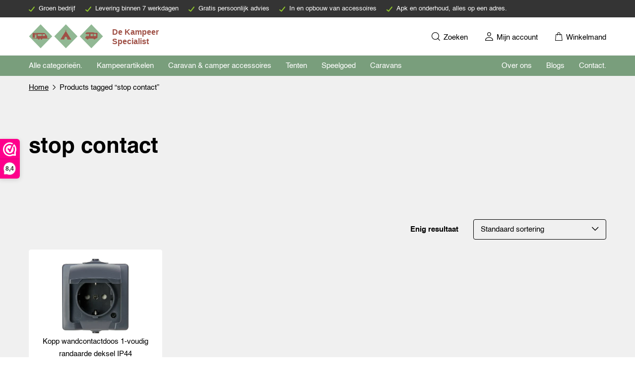

--- FILE ---
content_type: text/html; charset=UTF-8
request_url: https://dekampeerspecialist.nl/product-tag/stop-contact/
body_size: 17297
content:
<!DOCTYPE html>
<html lang="nl-NL" prefix="og: https://ogp.me/ns#">
	<head>
				<meta charset="UTF-8">
		<title>stop contact Archives - De kampeerspecialist</title>
		<meta name="viewport" content="width=device-width, initial-scale=1, shrink-to-fit=no">
			<style>img:is([sizes="auto" i], [sizes^="auto," i]) { contain-intrinsic-size: 3000px 1500px }</style>
	
<!-- Google Tag Manager for WordPress by gtm4wp.com -->
<script data-cfasync="false" data-pagespeed-no-defer>
	var gtm4wp_datalayer_name = "dataLayer";
	var dataLayer = dataLayer || [];
	const gtm4wp_use_sku_instead = false;
	const gtm4wp_currency = 'EUR';
	const gtm4wp_product_per_impression = false;
	const gtm4wp_clear_ecommerce = false;
</script>
<!-- End Google Tag Manager for WordPress by gtm4wp.com -->
<!-- Search Engine Optimization by Rank Math PRO - https://rankmath.com/ -->
<meta name="robots" content="follow, index, max-snippet:-1, max-video-preview:-1, max-image-preview:large"/>
<link rel="canonical" href="https://dekampeerspecialist.nl/product-tag/stop-contact/" />
<meta property="og:locale" content="nl_NL" />
<meta property="og:type" content="article" />
<meta property="og:title" content="stop contact Archives - De kampeerspecialist" />
<meta property="og:url" content="https://dekampeerspecialist.nl/product-tag/stop-contact/" />
<meta property="og:site_name" content="De kampeerspecialist" />
<meta property="article:publisher" content="https://www.facebook.com/dekampeerspecialist.nl/" />
<meta name="twitter:card" content="summary_large_image" />
<meta name="twitter:title" content="stop contact Archives - De kampeerspecialist" />
<meta name="twitter:label1" content="Producten" />
<meta name="twitter:data1" content="1" />
<script type="application/ld+json" class="rank-math-schema-pro">{"@context":"https://schema.org","@graph":[{"@type":"Organization","@id":"https://dekampeerspecialist.nl/#organization","name":"De Kampeerspecialist","sameAs":["https://www.facebook.com/dekampeerspecialist.nl/"]},{"@type":"WebSite","@id":"https://dekampeerspecialist.nl/#website","url":"https://dekampeerspecialist.nl","name":"De kampeerspecialist","alternateName":"De kampeer specialist","publisher":{"@id":"https://dekampeerspecialist.nl/#organization"},"inLanguage":"nl-NL"},{"@type":"BreadcrumbList","@id":"https://dekampeerspecialist.nl/product-tag/stop-contact/#breadcrumb","itemListElement":[{"@type":"ListItem","position":"1","item":{"@id":"https://dekampeerspecialist.nl","name":"Home"}},{"@type":"ListItem","position":"2","item":{"@id":"https://dekampeerspecialist.nl/product-tag/stop-contact/","name":"Products tagged &ldquo;stop contact&rdquo;"}}]},{"@type":"CollectionPage","@id":"https://dekampeerspecialist.nl/product-tag/stop-contact/#webpage","url":"https://dekampeerspecialist.nl/product-tag/stop-contact/","name":"stop contact Archives - De kampeerspecialist","isPartOf":{"@id":"https://dekampeerspecialist.nl/#website"},"inLanguage":"nl-NL","breadcrumb":{"@id":"https://dekampeerspecialist.nl/product-tag/stop-contact/#breadcrumb"}}]}</script>
<!-- /Rank Math WordPress SEO plugin -->

<style id='rank-math-toc-block-style-inline-css' type='text/css'>
.wp-block-rank-math-toc-block nav ol{counter-reset:item}.wp-block-rank-math-toc-block nav ol li{display:block}.wp-block-rank-math-toc-block nav ol li:before{content:counters(item, ".") ". ";counter-increment:item}

</style>
<style id='rank-math-rich-snippet-style-inline-css' type='text/css'>
/*!
* Plugin:  Rank Math
* URL: https://rankmath.com/wordpress/plugin/seo-suite/
* Name:  rank-math-review-snippet.css
*/@-webkit-keyframes spin{0%{-webkit-transform:rotate(0deg)}100%{-webkit-transform:rotate(-360deg)}}@keyframes spin{0%{-webkit-transform:rotate(0deg)}100%{-webkit-transform:rotate(-360deg)}}@keyframes bounce{from{-webkit-transform:translateY(0px);transform:translateY(0px)}to{-webkit-transform:translateY(-5px);transform:translateY(-5px)}}@-webkit-keyframes bounce{from{-webkit-transform:translateY(0px);transform:translateY(0px)}to{-webkit-transform:translateY(-5px);transform:translateY(-5px)}}@-webkit-keyframes loading{0%{background-size:20% 50% ,20% 50% ,20% 50%}20%{background-size:20% 20% ,20% 50% ,20% 50%}40%{background-size:20% 100%,20% 20% ,20% 50%}60%{background-size:20% 50% ,20% 100%,20% 20%}80%{background-size:20% 50% ,20% 50% ,20% 100%}100%{background-size:20% 50% ,20% 50% ,20% 50%}}@keyframes loading{0%{background-size:20% 50% ,20% 50% ,20% 50%}20%{background-size:20% 20% ,20% 50% ,20% 50%}40%{background-size:20% 100%,20% 20% ,20% 50%}60%{background-size:20% 50% ,20% 100%,20% 20%}80%{background-size:20% 50% ,20% 50% ,20% 100%}100%{background-size:20% 50% ,20% 50% ,20% 50%}}:root{--rankmath-wp-adminbar-height: 0}#rank-math-rich-snippet-wrapper{overflow:hidden}#rank-math-rich-snippet-wrapper h5.rank-math-title{display:block;font-size:18px;line-height:1.4}#rank-math-rich-snippet-wrapper .rank-math-review-image{float:right;max-width:40%;margin-left:15px}#rank-math-rich-snippet-wrapper .rank-math-review-data{margin-bottom:15px}#rank-math-rich-snippet-wrapper .rank-math-total-wrapper{width:100%;padding:0 0 20px 0;float:left;clear:both;position:relative;-webkit-box-sizing:border-box;box-sizing:border-box}#rank-math-rich-snippet-wrapper .rank-math-total-wrapper .rank-math-total{border:0;display:block;margin:0;width:auto;float:left;text-align:left;padding:0;font-size:24px;line-height:1;font-weight:700;-webkit-box-sizing:border-box;box-sizing:border-box;overflow:hidden}#rank-math-rich-snippet-wrapper .rank-math-total-wrapper .rank-math-review-star{float:left;margin-left:15px;margin-top:5px;position:relative;z-index:99;line-height:1}#rank-math-rich-snippet-wrapper .rank-math-total-wrapper .rank-math-review-star .rank-math-review-result-wrapper{display:inline-block;white-space:nowrap;position:relative;color:#e7e7e7}#rank-math-rich-snippet-wrapper .rank-math-total-wrapper .rank-math-review-star .rank-math-review-result-wrapper .rank-math-review-result{position:absolute;top:0;left:0;overflow:hidden;white-space:nowrap;color:#ffbe01}#rank-math-rich-snippet-wrapper .rank-math-total-wrapper .rank-math-review-star .rank-math-review-result-wrapper i{font-size:18px;-webkit-text-stroke-width:1px;font-style:normal;padding:0 2px;line-height:inherit}#rank-math-rich-snippet-wrapper .rank-math-total-wrapper .rank-math-review-star .rank-math-review-result-wrapper i:before{content:"\2605"}body.rtl #rank-math-rich-snippet-wrapper .rank-math-review-image{float:left;margin-left:0;margin-right:15px}body.rtl #rank-math-rich-snippet-wrapper .rank-math-total-wrapper .rank-math-total{float:right}body.rtl #rank-math-rich-snippet-wrapper .rank-math-total-wrapper .rank-math-review-star{float:right;margin-left:0;margin-right:15px}body.rtl #rank-math-rich-snippet-wrapper .rank-math-total-wrapper .rank-math-review-star .rank-math-review-result{left:auto;right:0}@media screen and (max-width: 480px){#rank-math-rich-snippet-wrapper .rank-math-review-image{display:block;max-width:100%;width:100%;text-align:center;margin-right:0}#rank-math-rich-snippet-wrapper .rank-math-review-data{clear:both}}.clear{clear:both}

</style>
<style id='classic-theme-styles-inline-css' type='text/css'>
/*! This file is auto-generated */
.wp-block-button__link{color:#fff;background-color:#32373c;border-radius:9999px;box-shadow:none;text-decoration:none;padding:calc(.667em + 2px) calc(1.333em + 2px);font-size:1.125em}.wp-block-file__button{background:#32373c;color:#fff;text-decoration:none}
</style>
<style id='global-styles-inline-css' type='text/css'>
:root{--wp--preset--aspect-ratio--square: 1;--wp--preset--aspect-ratio--4-3: 4/3;--wp--preset--aspect-ratio--3-4: 3/4;--wp--preset--aspect-ratio--3-2: 3/2;--wp--preset--aspect-ratio--2-3: 2/3;--wp--preset--aspect-ratio--16-9: 16/9;--wp--preset--aspect-ratio--9-16: 9/16;--wp--preset--color--black: #000000;--wp--preset--color--cyan-bluish-gray: #abb8c3;--wp--preset--color--white: #ffffff;--wp--preset--color--pale-pink: #f78da7;--wp--preset--color--vivid-red: #cf2e2e;--wp--preset--color--luminous-vivid-orange: #ff6900;--wp--preset--color--luminous-vivid-amber: #fcb900;--wp--preset--color--light-green-cyan: #7bdcb5;--wp--preset--color--vivid-green-cyan: #00d084;--wp--preset--color--pale-cyan-blue: #8ed1fc;--wp--preset--color--vivid-cyan-blue: #0693e3;--wp--preset--color--vivid-purple: #9b51e0;--wp--preset--gradient--vivid-cyan-blue-to-vivid-purple: linear-gradient(135deg,rgba(6,147,227,1) 0%,rgb(155,81,224) 100%);--wp--preset--gradient--light-green-cyan-to-vivid-green-cyan: linear-gradient(135deg,rgb(122,220,180) 0%,rgb(0,208,130) 100%);--wp--preset--gradient--luminous-vivid-amber-to-luminous-vivid-orange: linear-gradient(135deg,rgba(252,185,0,1) 0%,rgba(255,105,0,1) 100%);--wp--preset--gradient--luminous-vivid-orange-to-vivid-red: linear-gradient(135deg,rgba(255,105,0,1) 0%,rgb(207,46,46) 100%);--wp--preset--gradient--very-light-gray-to-cyan-bluish-gray: linear-gradient(135deg,rgb(238,238,238) 0%,rgb(169,184,195) 100%);--wp--preset--gradient--cool-to-warm-spectrum: linear-gradient(135deg,rgb(74,234,220) 0%,rgb(151,120,209) 20%,rgb(207,42,186) 40%,rgb(238,44,130) 60%,rgb(251,105,98) 80%,rgb(254,248,76) 100%);--wp--preset--gradient--blush-light-purple: linear-gradient(135deg,rgb(255,206,236) 0%,rgb(152,150,240) 100%);--wp--preset--gradient--blush-bordeaux: linear-gradient(135deg,rgb(254,205,165) 0%,rgb(254,45,45) 50%,rgb(107,0,62) 100%);--wp--preset--gradient--luminous-dusk: linear-gradient(135deg,rgb(255,203,112) 0%,rgb(199,81,192) 50%,rgb(65,88,208) 100%);--wp--preset--gradient--pale-ocean: linear-gradient(135deg,rgb(255,245,203) 0%,rgb(182,227,212) 50%,rgb(51,167,181) 100%);--wp--preset--gradient--electric-grass: linear-gradient(135deg,rgb(202,248,128) 0%,rgb(113,206,126) 100%);--wp--preset--gradient--midnight: linear-gradient(135deg,rgb(2,3,129) 0%,rgb(40,116,252) 100%);--wp--preset--font-size--small: 13px;--wp--preset--font-size--medium: 20px;--wp--preset--font-size--large: 36px;--wp--preset--font-size--x-large: 42px;--wp--preset--font-family--inter: "Inter", sans-serif;--wp--preset--font-family--cardo: Cardo;--wp--preset--spacing--20: 0.44rem;--wp--preset--spacing--30: 0.67rem;--wp--preset--spacing--40: 1rem;--wp--preset--spacing--50: 1.5rem;--wp--preset--spacing--60: 2.25rem;--wp--preset--spacing--70: 3.38rem;--wp--preset--spacing--80: 5.06rem;--wp--preset--shadow--natural: 6px 6px 9px rgba(0, 0, 0, 0.2);--wp--preset--shadow--deep: 12px 12px 50px rgba(0, 0, 0, 0.4);--wp--preset--shadow--sharp: 6px 6px 0px rgba(0, 0, 0, 0.2);--wp--preset--shadow--outlined: 6px 6px 0px -3px rgba(255, 255, 255, 1), 6px 6px rgba(0, 0, 0, 1);--wp--preset--shadow--crisp: 6px 6px 0px rgba(0, 0, 0, 1);}:where(.is-layout-flex){gap: 0.5em;}:where(.is-layout-grid){gap: 0.5em;}body .is-layout-flex{display: flex;}.is-layout-flex{flex-wrap: wrap;align-items: center;}.is-layout-flex > :is(*, div){margin: 0;}body .is-layout-grid{display: grid;}.is-layout-grid > :is(*, div){margin: 0;}:where(.wp-block-columns.is-layout-flex){gap: 2em;}:where(.wp-block-columns.is-layout-grid){gap: 2em;}:where(.wp-block-post-template.is-layout-flex){gap: 1.25em;}:where(.wp-block-post-template.is-layout-grid){gap: 1.25em;}.has-black-color{color: var(--wp--preset--color--black) !important;}.has-cyan-bluish-gray-color{color: var(--wp--preset--color--cyan-bluish-gray) !important;}.has-white-color{color: var(--wp--preset--color--white) !important;}.has-pale-pink-color{color: var(--wp--preset--color--pale-pink) !important;}.has-vivid-red-color{color: var(--wp--preset--color--vivid-red) !important;}.has-luminous-vivid-orange-color{color: var(--wp--preset--color--luminous-vivid-orange) !important;}.has-luminous-vivid-amber-color{color: var(--wp--preset--color--luminous-vivid-amber) !important;}.has-light-green-cyan-color{color: var(--wp--preset--color--light-green-cyan) !important;}.has-vivid-green-cyan-color{color: var(--wp--preset--color--vivid-green-cyan) !important;}.has-pale-cyan-blue-color{color: var(--wp--preset--color--pale-cyan-blue) !important;}.has-vivid-cyan-blue-color{color: var(--wp--preset--color--vivid-cyan-blue) !important;}.has-vivid-purple-color{color: var(--wp--preset--color--vivid-purple) !important;}.has-black-background-color{background-color: var(--wp--preset--color--black) !important;}.has-cyan-bluish-gray-background-color{background-color: var(--wp--preset--color--cyan-bluish-gray) !important;}.has-white-background-color{background-color: var(--wp--preset--color--white) !important;}.has-pale-pink-background-color{background-color: var(--wp--preset--color--pale-pink) !important;}.has-vivid-red-background-color{background-color: var(--wp--preset--color--vivid-red) !important;}.has-luminous-vivid-orange-background-color{background-color: var(--wp--preset--color--luminous-vivid-orange) !important;}.has-luminous-vivid-amber-background-color{background-color: var(--wp--preset--color--luminous-vivid-amber) !important;}.has-light-green-cyan-background-color{background-color: var(--wp--preset--color--light-green-cyan) !important;}.has-vivid-green-cyan-background-color{background-color: var(--wp--preset--color--vivid-green-cyan) !important;}.has-pale-cyan-blue-background-color{background-color: var(--wp--preset--color--pale-cyan-blue) !important;}.has-vivid-cyan-blue-background-color{background-color: var(--wp--preset--color--vivid-cyan-blue) !important;}.has-vivid-purple-background-color{background-color: var(--wp--preset--color--vivid-purple) !important;}.has-black-border-color{border-color: var(--wp--preset--color--black) !important;}.has-cyan-bluish-gray-border-color{border-color: var(--wp--preset--color--cyan-bluish-gray) !important;}.has-white-border-color{border-color: var(--wp--preset--color--white) !important;}.has-pale-pink-border-color{border-color: var(--wp--preset--color--pale-pink) !important;}.has-vivid-red-border-color{border-color: var(--wp--preset--color--vivid-red) !important;}.has-luminous-vivid-orange-border-color{border-color: var(--wp--preset--color--luminous-vivid-orange) !important;}.has-luminous-vivid-amber-border-color{border-color: var(--wp--preset--color--luminous-vivid-amber) !important;}.has-light-green-cyan-border-color{border-color: var(--wp--preset--color--light-green-cyan) !important;}.has-vivid-green-cyan-border-color{border-color: var(--wp--preset--color--vivid-green-cyan) !important;}.has-pale-cyan-blue-border-color{border-color: var(--wp--preset--color--pale-cyan-blue) !important;}.has-vivid-cyan-blue-border-color{border-color: var(--wp--preset--color--vivid-cyan-blue) !important;}.has-vivid-purple-border-color{border-color: var(--wp--preset--color--vivid-purple) !important;}.has-vivid-cyan-blue-to-vivid-purple-gradient-background{background: var(--wp--preset--gradient--vivid-cyan-blue-to-vivid-purple) !important;}.has-light-green-cyan-to-vivid-green-cyan-gradient-background{background: var(--wp--preset--gradient--light-green-cyan-to-vivid-green-cyan) !important;}.has-luminous-vivid-amber-to-luminous-vivid-orange-gradient-background{background: var(--wp--preset--gradient--luminous-vivid-amber-to-luminous-vivid-orange) !important;}.has-luminous-vivid-orange-to-vivid-red-gradient-background{background: var(--wp--preset--gradient--luminous-vivid-orange-to-vivid-red) !important;}.has-very-light-gray-to-cyan-bluish-gray-gradient-background{background: var(--wp--preset--gradient--very-light-gray-to-cyan-bluish-gray) !important;}.has-cool-to-warm-spectrum-gradient-background{background: var(--wp--preset--gradient--cool-to-warm-spectrum) !important;}.has-blush-light-purple-gradient-background{background: var(--wp--preset--gradient--blush-light-purple) !important;}.has-blush-bordeaux-gradient-background{background: var(--wp--preset--gradient--blush-bordeaux) !important;}.has-luminous-dusk-gradient-background{background: var(--wp--preset--gradient--luminous-dusk) !important;}.has-pale-ocean-gradient-background{background: var(--wp--preset--gradient--pale-ocean) !important;}.has-electric-grass-gradient-background{background: var(--wp--preset--gradient--electric-grass) !important;}.has-midnight-gradient-background{background: var(--wp--preset--gradient--midnight) !important;}.has-small-font-size{font-size: var(--wp--preset--font-size--small) !important;}.has-medium-font-size{font-size: var(--wp--preset--font-size--medium) !important;}.has-large-font-size{font-size: var(--wp--preset--font-size--large) !important;}.has-x-large-font-size{font-size: var(--wp--preset--font-size--x-large) !important;}
:where(.wp-block-post-template.is-layout-flex){gap: 1.25em;}:where(.wp-block-post-template.is-layout-grid){gap: 1.25em;}
:where(.wp-block-columns.is-layout-flex){gap: 2em;}:where(.wp-block-columns.is-layout-grid){gap: 2em;}
:root :where(.wp-block-pullquote){font-size: 1.5em;line-height: 1.6;}
</style>
<link rel='stylesheet' id='cookie-law-info-css' href='https://dekampeerspecialist.nl/wp-content/plugins/webtoffee-gdpr-cookie-consent/public/css/cookie-law-info-public.css?ver=2.3.9' type='text/css' media='all' />
<link rel='stylesheet' id='cookie-law-info-gdpr-css' href='https://dekampeerspecialist.nl/wp-content/plugins/webtoffee-gdpr-cookie-consent/public/css/cookie-law-info-gdpr.css?ver=2.3.9' type='text/css' media='all' />
<style id='cookie-law-info-gdpr-inline-css' type='text/css'>
.cli-modal-content, .cli-tab-content { background-color: #ffffff; }.cli-privacy-content-text, .cli-modal .cli-modal-dialog, .cli-tab-container p, a.cli-privacy-readmore { color: #000000; }.cli-tab-header { background-color: #f2f2f2; }.cli-tab-header, .cli-tab-header a.cli-nav-link,span.cli-necessary-caption,.cli-switch .cli-slider:after { color: #000000; }.cli-switch .cli-slider:before { background-color: #ffffff; }.cli-switch input:checked + .cli-slider:before { background-color: #ffffff; }.cli-switch .cli-slider { background-color: #e3e1e8; }.cli-switch input:checked + .cli-slider { background-color: #28a745; }.cli-modal-close svg { fill: #000000; }.cli-tab-footer .wt-cli-privacy-accept-all-btn { background-color: #00acad; color: #ffffff}.cli-tab-footer .wt-cli-privacy-accept-btn { background-color: #00acad; color: #ffffff}.cli-tab-header a:before{ border-right: 1px solid #000000; border-bottom: 1px solid #000000; }
</style>
<link rel='stylesheet' id='woocommerce-layout-css' href='https://dekampeerspecialist.nl/wp-content/plugins/woocommerce/assets/css/woocommerce-layout.css?ver=9.4.2' type='text/css' media='all' />
<link rel='stylesheet' id='woocommerce-smallscreen-css' href='https://dekampeerspecialist.nl/wp-content/plugins/woocommerce/assets/css/woocommerce-smallscreen.css?ver=9.4.2' type='text/css' media='only screen and (max-width: 768px)' />
<link rel='stylesheet' id='woocommerce-general-css' href='https://dekampeerspecialist.nl/wp-content/plugins/woocommerce/assets/css/woocommerce.css?ver=9.4.2' type='text/css' media='all' />
<style id='woocommerce-inline-inline-css' type='text/css'>
.woocommerce form .form-row .required { visibility: visible; }
</style>
<link rel='stylesheet' id='global-css' href='https://dekampeerspecialist.nl/wp-content/themes/kampeerspecialist_thema/dist/main.css?ver=1.0.1' type='text/css' media='all' />
<script type="d043c1ef4dfbad6ba30ab30f-text/javascript">(function(url,id){var script=document.createElement('script');script.async=true;script.src='https://'+url+'/sidebar.js?id='+id+'&c='+cachebuster(10,id);var ref=document.getElementsByTagName('script')[0];ref.parentNode.insertBefore(script,ref);function cachebuster(refreshMinutes,id){var now=Date.now();var interval=refreshMinutes*60e3;var shift=(Math.sin(id)||0)*interval;return Math.floor((now+shift)/interval);}})("dashboard.webwinkelkeur.nl",1214927);</script><script src="https://dekampeerspecialist.nl/wp-includes/js/jquery/jquery.min.js?ver=3.7.1" id="jquery-core-js" type="d043c1ef4dfbad6ba30ab30f-text/javascript"></script>
<script type="d043c1ef4dfbad6ba30ab30f-text/javascript" id="jquery-js-after">
/* <![CDATA[ */
jQuery.event.special.touchstart={setup:function(e,t,s){this.addEventListener("touchstart",s,{passive:!t.includes("noPreventDefault")})}},jQuery.event.special.touchmove={setup:function(e,t,s){this.addEventListener("touchmove",s,{passive:!t.includes("noPreventDefault")})}},jQuery.event.special.wheel={setup:function(e,t,s){this.addEventListener("wheel",s,{passive:!0})}},jQuery.event.special.mousewheel={setup:function(e,t,s){this.addEventListener("mousewheel",s,{passive:!0})}};
/* ]]> */
</script>
<script type="d043c1ef4dfbad6ba30ab30f-text/javascript" id="cookie-law-info-js-extra">
/* <![CDATA[ */
var Cli_Data = {"nn_cookie_ids":["CONSENT","_ga_M0F1DN6ZHC","_ga","_gcl_au","_gid","VISITOR_INFO1_LIVE","yt-remote-device-id","yt-remote-connected-devices","fr","YSC","_fbp","_dc_gtm_UA-163351292-2"],"non_necessary_cookies":{"necessary":["cookielawinfo-checkbox-advertisement"],"analytics":["CONSENT","_ga_M0F1DN6ZHC","_ga","_gcl_au","_gid"],"advertisement":["VISITOR_INFO1_LIVE","yt-remote-device-id","yt-remote-connected-devices","fr","YSC","_fbp"],"others":["_dc_gtm_UA-163351292-2"]},"cookielist":{"necessary":{"id":14133,"status":true,"priority":0,"title":"Noodzakelijk","strict":true,"default_state":false,"ccpa_optout":false,"loadonstart":false},"functional":{"id":14134,"status":true,"priority":5,"title":"Functioneel","strict":false,"default_state":false,"ccpa_optout":false,"loadonstart":false},"performance":{"id":14135,"status":true,"priority":4,"title":"Performance","strict":false,"default_state":false,"ccpa_optout":false,"loadonstart":false},"analytics":{"id":14136,"status":true,"priority":3,"title":"Analytics","strict":false,"default_state":false,"ccpa_optout":false,"loadonstart":false},"advertisement":{"id":14137,"status":true,"priority":0,"title":"Advertentie","strict":false,"default_state":false,"ccpa_optout":false,"loadonstart":false},"others":{"id":14138,"status":true,"priority":0,"title":"Overige","strict":false,"default_state":false,"ccpa_optout":false,"loadonstart":false}},"ajax_url":"https:\/\/dekampeerspecialist.nl\/wp-admin\/admin-ajax.php","current_lang":"nl","security":"ccd06b3667","eu_countries":["GB"],"geoIP":"disabled","use_custom_geolocation_api":"","custom_geolocation_api":"https:\/\/geoip.cookieyes.com\/geoip\/checker\/result.php","consentVersion":"1","strictlyEnabled":["necessary","obligatoire"],"cookieDomain":"","privacy_length":"250","ccpaEnabled":"","ccpaRegionBased":"","ccpaBarEnabled":"","ccpaType":"gdpr","triggerDomRefresh":"","secure_cookies":""};
var log_object = {"ajax_url":"https:\/\/dekampeerspecialist.nl\/wp-admin\/admin-ajax.php"};
/* ]]> */
</script>
<script src="https://dekampeerspecialist.nl/wp-content/plugins/webtoffee-gdpr-cookie-consent/public/js/cookie-law-info-public.js?ver=2.3.9" id="cookie-law-info-js" type="d043c1ef4dfbad6ba30ab30f-text/javascript"></script>
<script src="https://dekampeerspecialist.nl/wp-content/plugins/woocommerce/assets/js/jquery-blockui/jquery.blockUI.min.js?ver=2.7.0-wc.9.4.2" id="jquery-blockui-js" defer="defer" data-wp-strategy="defer" type="d043c1ef4dfbad6ba30ab30f-text/javascript"></script>
<script type="d043c1ef4dfbad6ba30ab30f-text/javascript" id="wc-add-to-cart-js-extra">
/* <![CDATA[ */
var wc_add_to_cart_params = {"ajax_url":"\/wp-admin\/admin-ajax.php","wc_ajax_url":"\/?wc-ajax=%%endpoint%%","i18n_view_cart":"Bekijk winkelwagen","cart_url":"https:\/\/dekampeerspecialist.nl\/winkelmand\/","is_cart":"","cart_redirect_after_add":"no"};
/* ]]> */
</script>
<script src="https://dekampeerspecialist.nl/wp-content/plugins/woocommerce/assets/js/frontend/add-to-cart.min.js?ver=9.4.2" id="wc-add-to-cart-js" defer="defer" data-wp-strategy="defer" type="d043c1ef4dfbad6ba30ab30f-text/javascript"></script>
<script src="https://dekampeerspecialist.nl/wp-content/plugins/woocommerce/assets/js/js-cookie/js.cookie.min.js?ver=2.1.4-wc.9.4.2" id="js-cookie-js" defer="defer" data-wp-strategy="defer" type="d043c1ef4dfbad6ba30ab30f-text/javascript"></script>
<script type="d043c1ef4dfbad6ba30ab30f-text/javascript" id="woocommerce-js-extra">
/* <![CDATA[ */
var woocommerce_params = {"ajax_url":"\/wp-admin\/admin-ajax.php","wc_ajax_url":"\/?wc-ajax=%%endpoint%%"};
/* ]]> */
</script>
<script src="https://dekampeerspecialist.nl/wp-content/plugins/woocommerce/assets/js/frontend/woocommerce.min.js?ver=9.4.2" id="woocommerce-js" defer="defer" data-wp-strategy="defer" type="d043c1ef4dfbad6ba30ab30f-text/javascript"></script>
<link rel="https://api.w.org/" href="https://dekampeerspecialist.nl/wp-json/" /><link rel="alternate" title="JSON" type="application/json" href="https://dekampeerspecialist.nl/wp-json/wp/v2/product_tag/17267" />
<!-- This website runs the Product Feed PRO for WooCommerce by AdTribes.io plugin - version 13.3.9.1 -->

<!-- Google Tag Manager for WordPress by gtm4wp.com -->
<!-- GTM Container placement set to off -->
<script data-cfasync="false" data-pagespeed-no-defer>
	var dataLayer_content = {"pagePostType":"product","pagePostType2":"tax-product","pageCategory":[]};
	dataLayer.push( dataLayer_content );
</script>
<script type="d043c1ef4dfbad6ba30ab30f-text/javascript">
	console.warn && console.warn("[GTM4WP] Google Tag Manager container code placement set to OFF !!!");
	console.warn && console.warn("[GTM4WP] Data layer codes are active but GTM container must be loaded using custom coding !!!");
</script>
<!-- End Google Tag Manager for WordPress by gtm4wp.com --><!-- Google site verification - Google for WooCommerce -->
<meta name="google-site-verification" content="c5hQjh9iQFjpKvzU6Umhu0IqoAmAkomwEBUpn35jVrU" />
	<noscript><style>.woocommerce-product-gallery{ opacity: 1 !important; }</style></noscript>
	<style class='wp-fonts-local' type='text/css'>
@font-face{font-family:Inter;font-style:normal;font-weight:300 900;font-display:fallback;src:url('https://dekampeerspecialist.nl/wp-content/plugins/woocommerce/assets/fonts/Inter-VariableFont_slnt,wght.woff2') format('woff2');font-stretch:normal;}
@font-face{font-family:Cardo;font-style:normal;font-weight:400;font-display:fallback;src:url('https://dekampeerspecialist.nl/wp-content/plugins/woocommerce/assets/fonts/cardo_normal_400.woff2') format('woff2');}
</style>
<link rel="icon" href="https://dekampeerspecialist.nl/wp-content/uploads/2021/11/cropped-diamond_banner_fav-32x32.png" sizes="32x32" />
<link rel="icon" href="https://dekampeerspecialist.nl/wp-content/uploads/2021/11/cropped-diamond_banner_fav-192x192.png" sizes="192x192" />
<link rel="apple-touch-icon" href="https://dekampeerspecialist.nl/wp-content/uploads/2021/11/cropped-diamond_banner_fav-180x180.png" />
<meta name="msapplication-TileImage" content="https://dekampeerspecialist.nl/wp-content/uploads/2021/11/cropped-diamond_banner_fav-270x270.png" />

		<!-- Global site tag (gtag.js) - Google Ads: AW-16740781091 - Google for WooCommerce -->
		<script async data-type="lazy" data-src="https://www.googletagmanager.com/gtag/js?id=AW-16740781091" type="d043c1ef4dfbad6ba30ab30f-text/javascript"></script>
		<script data-type="lazy" data-src="[data-uri]" type="d043c1ef4dfbad6ba30ab30f-text/javascript"></script>

		        <script type="d043c1ef4dfbad6ba30ab30f-text/javascript">document.addEventListener('DOMContentLoaded', () => {
                setTimeout(initGTM, 2500);
            });
            document.addEventListener('scroll', initGTMOnEvent);
            document.addEventListener('mousemove', initGTMOnEvent);
            document.addEventListener('touchstart', initGTMOnEvent);
            function initGTMOnEvent(event) {
                initGTM();
                event.currentTarget.removeEventListener(event.type, initGTMOnEvent); // remove the event listener that got triggered
            }
            function initGTM() {
                if (window.gtmDidInit) {
                    return false;
                }
                window.gtmDidInit = true; // flag to ensure script does not get added to DOM more than once.
                const script = document.createElement('script');
                script.type = 'text/javascript';
                script.async = true;
                // ensure PageViews is always tracked (on script load)
                script.onload = () => {
                    dataLayer.push({ event: 'gtm.js', 'gtm.start': new Date().getTime(), 'gtm.uniqueEventId': 0 });
                };
                script.src = 'https://www.googletagmanager.com/gtm.js?id=G-MJPBD3HP8C';
                document.head.appendChild(script);
            }</script>
	</head>
	<body class="archive tax-product_tag term-stop-contact term-17267 theme-kampeerspecialist_thema woocommerce woocommerce-page woocommerce-no-js">
	
	<nav class="nav ov-hd">
		<div class="nav__top text bg--dark">
			<div class="container">
				<ul class="list list--slider list--check fs--small f cl--white">
											<li class="active">Groen bedrijf</li>
												<li class="">Levering binnen 7 werkdagen</li>
												<li class="">Gratis persoonlijk advies</li>
												<li class="">In en opbouw van accessoires</li>
												<li class="">Apk en onderhoud, alles op een adres.</li>
						 
				</ul>
			</div>
		</div>
		<div class="nav__center bb">
			<div class="container f f-c f--sb">
				<a href="https://dekampeerspecialist.nl/" aria-label="Navigeer naar de homepagina" class="nav__brand flex">
					<img class="logo" width="266px" height="48px" src="https://dekampeerspecialist.nl/wp-content/themes/kampeerspecialist_thema/dist/logo.svg" alt="Logo - De kampeerspecialist">
				</a>
				
									<div class="nav__center__items">
						<ul class="f">
							<li class="db-m">
								<a href="https://dekampeerspecialist.nl/zoeken/" aria-label="Zoeken">
									<i class="icon-search"></i>
									Zoeken								</a>
							</li>
							<li>
								<a href="https://dekampeerspecialist.nl/mijn-account/" aria-label="Mijn account">
									<i class="icon-user"></i>
									<span class="dib-m">Mijn account</span>
								</a>
							</li>
							<li>
								<a href="https://dekampeerspecialist.nl/winkelmand/" aria-label="Winkelmand" class="p-rel">
																		<i class="icon-bag"></i>
									<span class="dib-m">Winkelmand</span>
								</a>
							</li>
						</ul>
					</div>
								</div>
		</div>
		
					<div class="nav__bottom bg--primary">
				<div class="container f f-c f--sb">
					<ul class="dn-m">
						<li>
							<a href="https://dekampeerspecialist.nl/zoeken/" aria-label="Zoeken">
								<i class="icon-search"></i>
							</a>
						</li>
					</ul>
					<div class="hamburger hamburger--nav dn-m">
						<span></span>
					</div>
					<ul class="db-m">
						<li id="menu-item-160" class="menu-item menu-item-type-post_type menu-item-object-page menu-item-160"><a href="https://dekampeerspecialist.nl/alle-categorieen/">Alle categorieën.</a></li>
<li id="menu-item-15940" class="menu-item menu-item-type-custom menu-item-object-custom menu-item-15940"><a href="https://dekampeerspecialist.nl/product-categorie/kampeerartikelen/">Kampeerartikelen</a></li>
<li id="menu-item-15941" class="menu-item menu-item-type-custom menu-item-object-custom menu-item-15941"><a href="https://dekampeerspecialist.nl/product-categorie/caravan-camper-accessoires/">Caravan &amp; camper accessoires</a></li>
<li id="menu-item-15942" class="menu-item menu-item-type-custom menu-item-object-custom menu-item-15942"><a href="https://dekampeerspecialist.nl/product-categorie/tenten/">Tenten</a></li>
<li id="menu-item-17378" class="menu-item menu-item-type-custom menu-item-object-custom menu-item-17378"><a href="https://dekampeerspecialist.nl/product-categorie/speelgoed/">Speelgoed</a></li>
<li id="menu-item-16807" class="menu-item menu-item-type-custom menu-item-object-custom menu-item-16807"><a target="_blank" rel="nofollow" href="https://www.vandehaarcaravans.nl">Caravans</a></li>
					</ul>
					<ul class="db-m">
						<li id="menu-item-35" class="menu-item menu-item-type-post_type menu-item-object-page menu-item-35"><a href="https://dekampeerspecialist.nl/over-ons-de-kampeerspecialist/">Over ons</a></li>
<li id="menu-item-17565" class="menu-item menu-item-type-post_type menu-item-object-page menu-item-17565"><a href="https://dekampeerspecialist.nl/blogs-de-kampeerspecialist-van-nederland/">Blogs</a></li>
<li id="menu-item-34" class="menu-item menu-item-type-post_type menu-item-object-page menu-item-34"><a href="https://dekampeerspecialist.nl/contact/">Contact.</a></li>
					</ul>
				</div>
			</div>
				</nav>

	<div class="mobile-menu bg--light">
		<div class="hamburger hamburger--nav hamburger--close">
			<span></span>
		</div>
		<ul>
			<li class="menu-item menu-item-type-post_type menu-item-object-page menu-item-160"><a href="https://dekampeerspecialist.nl/alle-categorieen/">Alle categorieën.</a></li>
<li class="menu-item menu-item-type-custom menu-item-object-custom menu-item-15940"><a href="https://dekampeerspecialist.nl/product-categorie/kampeerartikelen/">Kampeerartikelen</a></li>
<li class="menu-item menu-item-type-custom menu-item-object-custom menu-item-15941"><a href="https://dekampeerspecialist.nl/product-categorie/caravan-camper-accessoires/">Caravan &amp; camper accessoires</a></li>
<li class="menu-item menu-item-type-custom menu-item-object-custom menu-item-15942"><a href="https://dekampeerspecialist.nl/product-categorie/tenten/">Tenten</a></li>
<li class="menu-item menu-item-type-custom menu-item-object-custom menu-item-17378"><a href="https://dekampeerspecialist.nl/product-categorie/speelgoed/">Speelgoed</a></li>
<li class="menu-item menu-item-type-custom menu-item-object-custom menu-item-16807"><a target="_blank" rel="nofollow" href="https://www.vandehaarcaravans.nl">Caravans</a></li>
		</ul>
		<ul>
			<li class="menu-item menu-item-type-post_type menu-item-object-page menu-item-35"><a href="https://dekampeerspecialist.nl/over-ons-de-kampeerspecialist/">Over ons</a></li>
<li class="menu-item menu-item-type-post_type menu-item-object-page menu-item-17565"><a href="https://dekampeerspecialist.nl/blogs-de-kampeerspecialist-van-nederland/">Blogs</a></li>
<li class="menu-item menu-item-type-post_type menu-item-object-page menu-item-34"><a href="https://dekampeerspecialist.nl/contact/">Contact.</a></li>
		</ul>
	</div>

	
<nav class="breadcrumbs bg--light">
	<div class="container">
			<nav aria-label="breadcrumbs" class="rank-math-breadcrumb"><p><a href="https://dekampeerspecialist.nl">Home</a><span class="separator"> <i class="icon-dropdown"></i> </span><span class="last">Products tagged &ldquo;stop contact&rdquo;</span></p></nav>	</div>
</nav><div id="primary" class="content-area"><main id="main" class="site-main" role="main">
<section class="text p-t--large p-b--large bg--light">
	<div class="container">
		<div class="text__wrapper">
			<h1>stop contact</h1>
			<div>
							</div>
							<div class="m-t--small cat-buttons">
									</div>
						</div>
	</div>
</section>

<section class="p-t--none p-b--large bg--light">
	<div class="container product-filter">
		<div class="row f f-c f--fe">
			<div class="woocommerce-notices-wrapper"></div><p class="woocommerce-result-count">
	Enig resultaat</p>

<form class="col-8 col-sm-6 col-md-4 col-lg-3 woocommerce-ordering m-b--none" method="get">
	<select name="orderby" class="orderby" aria-label="Winkelbestelling">
					<option value="menu_order"  selected='selected'>Standaard sortering</option>
					<option value="popularity" >Sorteer op populariteit</option>
					<option value="date" >Sorteren op nieuwste</option>
					<option value="price" >Sorteer op prijs: laag naar hoog</option>
					<option value="price-desc" >Sorteer op prijs: hoog naar laag</option>
			</select>
	<input type="hidden" name="paged" value="1" />
	</form>		</div>
	</div>
	
	<div class="container">
		
<div class="row">
			<div class="col-12 blocks blocks--product">
			
		<div class="row">
<div class="col-12 col-sm-6 col-md-4 col-lg-3">
		<div class="block block--product f f_c f-c center">
		<a class="block__image" href="https://dekampeerspecialist.nl/product/kopp-wandcontactdoos-1-voudig-randaarde-deksel-ip44/" aria-label="Navigeer naar Kopp wandcontactdoos 1-voudig randaarde deksel IP44">
				<picture class="lazy">	<source class="" type="image/webp" media="(min-width: 550px)" srcset="" data-srcset="https://dekampeerspecialist.nl/wp-content/uploads/2024/01/kopp-wandcontactdoos-1-voudig-randaarde-deksel-ip4-300x300.webp">	<source class="" type="image/webp" media="" srcset="" data-srcset="https://dekampeerspecialist.nl/wp-content/uploads/2024/01/kopp-wandcontactdoos-1-voudig-randaarde-deksel-ip4-150x150.webp">	<img src="" data-src="https://dekampeerspecialist.nl/wp-content/uploads/2024/01/kopp-wandcontactdoos-1-voudig-randaarde-deksel-ip4-300x300.webp" width="116px" height="116px" alt="Kopp wandcontactdoos 1-voudig randaarde deksel IP44 antraciet Nautic" class="" loading="eager">	</picture>		</a>
		<div class="block__content">
			<a href="https://dekampeerspecialist.nl/product/kopp-wandcontactdoos-1-voudig-randaarde-deksel-ip44/" aria-label="Navigeer naar Kopp wandcontactdoos 1-voudig randaarde deksel IP44">
				<h4>Kopp wandcontactdoos 1-voudig randaarde deksel IP44</h4>
				
<div class="price">
			<span class="">€ 9,95</span>
		</div>
			</a>
								<button value="32093"  aria-label="Product toevoegen aan winkelmand" class="button btn btn--primary addtocart"  ><i class="icon-bag"></i> Voeg toe</button>
							</div>
	</div>
	</div>
		</div> <!-- end list -->

					<nav class="woocommerce-pagination m-t--small">
							</nav>
				</div> <!-- end column -->
</div> <!-- end row --></main></div>	</div>
</section>

	<footer class="footer text cl--white p-t--large p-b--large bg--primary">
		<div class="container">
			<div class="row">
				<div class="col-md-6 col-lg-3">
					<h5>Categorieën</h5>
					<ul>
													<li>
								<a href="https://dekampeerspecialist.nl/product-categorie/caravan-camper-accessoires/" target="" aria-label="Navigeer naar Caravan & camper accessoires">Caravan & camper accessoires</a>
							</li>
														<li>
								<a href="https://dekampeerspecialist.nl/product-categorie/outdoor-reizen/" target="" aria-label="Navigeer naar Outdoor en Reizen">Outdoor en Reizen</a>
							</li>
														<li>
								<a href="https://dekampeerspecialist.nl/product-categorie/kampeerartikelen/" target="" aria-label="Navigeer naar Kampeerartikelen">Kampeerartikelen</a>
							</li>
														<li>
								<a href="https://dekampeerspecialist.nl/product-categorie/overige/" target="" aria-label="Navigeer naar Overige">Overige</a>
							</li>
														<li>
								<a href="https://dekampeerspecialist.nl/product-categorie/tenten/" target="" aria-label="Navigeer naar Tenten">Tenten</a>
							</li>
												</ul>
				</div>
				<div class="col-md-6 col-lg-3">
					<h5>Service</h5>
					<ul>
													<li>
								<a href="https://dekampeerspecialist.nl/voorwaarden/" target="" aria-label="Navigeer naar Algemene Voorwaarden">Algemene Voorwaarden</a>
							</li>
														<li>
								<a href="https://dekampeerspecialist.nl/veelgestelde-vragen/" target="" aria-label="Navigeer naar Veelgestelde vragen">Veelgestelde vragen</a>
							</li>
														<li>
								<a href="https://dekampeerspecialist.nl/contact/" target="" aria-label="Navigeer naar Contact">Contact</a>
							</li>
														<li>
								<a href="https://dekampeerspecialist.nl/privacybeleid/" target="" aria-label="Navigeer naar Privacybeleid">Privacybeleid</a>
							</li>
														<li>
								<a href="https://dekampeerspecialist.nl/klachten-de-kampeerspecialist/" target="" aria-label="Navigeer naar Klachten">Klachten</a>
							</li>
														<li>
								<a href="https://dekampeerspecialist.nl/retourneren/" target="" aria-label="Navigeer naar Retourbeleid">Retourbeleid</a>
							</li>
												</ul>
				</div>
				<div class="col-md-6 col-lg-3">
					<h5>Contact</h5>
					<p>De smalle zijde 9c<br />
3903LL Veenendaal</p>
<p>KvK-nummer: 82366799<br />
Btw-nummer: nl862437301B01</p>
					<p><a href="tel:+31621944547">+31621944547</a><br />
<a href="https://wa.me/31621944547">Open Whatsapp</a><br />
<a href="/cdn-cgi/l/email-protection#cba2a5ada48bafaea0aaa6bbaeaeb9b8bbaea8a2aaa7a2b8bfe5a5a7"><span class="__cf_email__" data-cfemail="d3babdb5bc93b7b6b8b2bea3b6b6a1a0a3b6b0bab2bfbaa0a7fdbdbf">[email&#160;protected]</span></a></p>
				</div>
				<div class="col-md-6 col-lg-3">
					<h5>Volg ons</h5>
					<div class="social">
													<a href="https://www.facebook.com/dekampeerspecialist.nl" target="_blank" rel="noopener" aria-label="Navigeer naar facebook"><i class="icon-facebook"></i></a>	
														<a href="https://www.instagram.com/de_kampeerspecialist/" target="_blank" rel="noopener" aria-label="Navigeer naar instagram"><i class="icon-instagram"></i></a>	
												</div>
				</div>
			</div>
		</div>
	</footer>
	<script data-cfasync="false" src="/cdn-cgi/scripts/5c5dd728/cloudflare-static/email-decode.min.js"></script><script type="application/ld+json">
{
    "@context": "https:\/\/schema.org",
    "@type": "LocalBusiness",
    "@id": "webwinkelkeur.nl\/1214927",
    "name": "De Kampeerspecialist",
    "url": "https:\/\/dekampeerspecialist.nl",
    "image": "https:\/\/dashboard.webwinkelkeur.nl\/webshops\/icon\/1214927\/1024\/De%20Kampeerspecialist-safe-reviews-icon.png",
    "logo": "https:\/\/dashboard.webwinkelkeur.nl\/webshops\/icon\/1214927\/256\/De%20Kampeerspecialist-safe-reviews-icon.png",
    "address": {
        "@type": "PostalAddress",
        "streetAddress": "kruisboog 55",
        "postalCode": "3905 te",
        "addressLocality": "Veenendaal",
        "addressCountry": "NL"
    },
    "telephone": "0621944547",
    "aggregateRating": {
        "@type": "AggregateRating",
        "bestRating": 10,
        "worstRating": 1,
        "ratingValue": 8.4,
        "reviewCount": 190
    }
}
</script>
<div class="webwinkelkeur-rich-snippet" style="padding:10px; text-align:center;">
    De waardering van dekampeerspecialist.nl bij <a href="https://www.webwinkelkeur.nl/webshop/De-Kampeerspecialist_1214927" target="_blank" rel="noopener">WebwinkelKeur Reviews</a> is 8.4/10 gebaseerd op 191 reviews.
</div>		<script type="d043c1ef4dfbad6ba30ab30f-text/javascript">
			jQuery(function() {
				var timeDelay = 3000; //Time in milli seconds, 1000 ms = 1 second.
				CLI.bar_elm.hide();
				if (CLI.settings.notify_animate_show) {
					CLI.bar_elm.css('visibility', 'hidden');
				}
				setTimeout(function() {
					if (!CLI_Cookie.read(CLI_ACCEPT_COOKIE_NAME)) {
						if (CLI.settings.notify_animate_show) {
							CLI.bar_elm.hide();
							CLI.bar_elm.css('visibility', 'visible');
							CLI.bar_elm.slideDown(CLI.settings.notify_animate_show);
						} else {
							CLI.bar_elm.show();
						}
					}
				}, timeDelay);

				jQuery(document).on('click', '.wt-cli-manage-consent-link, .cli_manage_current_consent', function() {
					CLI.bar_elm.css('visibility', 'visible');
				});
			});
		</script>
<div class="wt-cli-cookie-bar-container" data-nosnippet="true"><!--googleoff: all--><div id="cookie-law-info-bar" role="dialog" aria-live="polite" aria-label="cookieconsent" aria-describedby="wt-cli-cookie-banner" data-cli-geo-loc="0" style="text-align:left; border-color:rgba(255, 255, 255, 0.9); font-size:15px; border-width:6px;" class="wt-cli-cookie-bar"><div class="cli-wrapper"><span id="wt-cli-cookie-banner"><div class="wt-cli-template cli-style-v3">We gebruiken cookies op onze website om u de meest relevante ervaring te bieden door uw voorkeuren en herhaalde bezoeken te onthouden. Door op "Alles accepteren" te klikken, stemt u in met het gebruik van ALLE cookies. U kunt echter "Cookie instellingen" bezoeken om een gecontroleerde toestemming te geven.<div class="cli-bar-actions"><span class="wt-cli-category-widget"><span class="wt-cli-form-group wt-cli-custom-checkbox"><input type="checkbox" class="cli-user-preference-checkbox" aria-label="Noodzakelijk" data-id="checkbox-necessary" id="checkbox-necessary" checked disabled><label for="checkbox-necessary">Noodzakelijk</label></span><span class="wt-cli-form-group wt-cli-custom-checkbox"><input type="checkbox" class="cli-user-preference-checkbox" aria-label="Functioneel" data-id="checkbox-functional" id="checkbox-functional" ><label for="checkbox-functional">Functioneel</label></span><span class="wt-cli-form-group wt-cli-custom-checkbox"><input type="checkbox" class="cli-user-preference-checkbox" aria-label="Performance" data-id="checkbox-performance" id="checkbox-performance" ><label for="checkbox-performance">Performance</label></span><span class="wt-cli-form-group wt-cli-custom-checkbox"><input type="checkbox" class="cli-user-preference-checkbox" aria-label="Analytics" data-id="checkbox-analytics" id="checkbox-analytics" ><label for="checkbox-analytics">Analytics</label></span><span class="wt-cli-form-group wt-cli-custom-checkbox"><input type="checkbox" class="cli-user-preference-checkbox" aria-label="Advertentie" data-id="checkbox-advertisement" id="checkbox-advertisement" ><label for="checkbox-advertisement">Advertentie</label></span><span class="wt-cli-form-group wt-cli-custom-checkbox"><input type="checkbox" class="cli-user-preference-checkbox" aria-label="Overige" data-id="checkbox-others" id="checkbox-others" ><label for="checkbox-others">Overige</label></span></span><div class="cli-bar-btn_container"><a id="wt-cli-settings-btn" tabindex="0" role='button' style="border-bottom:1px solid; text-decoration:none;" class="wt-cli-element cli_settings_button"  >Cookie instellingen</a><a id="wt-cli-accept-btn" tabindex="0" role='button' style="margin:5px 5px 5px 30px; border-radius:0px; padding:8px 25px;" data-cli_action="accept"  class="wt-cli-element large cli-plugin-button cli-plugin-main-button cookie_action_close_header cli_action_button" >Accepteren</a><a id="wt-cli-accept-all-btn" tabindex="0" role='button' style="margin:5px 5px 5px 5px; border-radius:0px; padding:8px 25px;" data-cli_action="accept_all"  class="wt-cli-element large cli-plugin-button wt-cli-accept-all-btn cookie_action_close_header cli_action_button" >Accepteer alle cookies</a></div></div></div></span></div></div><div tabindex="0" id="cookie-law-info-again" style="display:none;"><span id="cookie_hdr_showagain">Manage consent</span></div><div class="cli-modal" id="cliSettingsPopup" role="dialog" aria-labelledby="wt-cli-privacy-title" tabindex="-1" aria-hidden="true">
  <div class="cli-modal-dialog" role="document">
    <div class="cli-modal-content cli-bar-popup">
      <button aria-label="Sluiten" type="button" class="cli-modal-close" id="cliModalClose">
      <svg class="" viewbox="0 0 24 24"><path d="M19 6.41l-1.41-1.41-5.59 5.59-5.59-5.59-1.41 1.41 5.59 5.59-5.59 5.59 1.41 1.41 5.59-5.59 5.59 5.59 1.41-1.41-5.59-5.59z"></path><path d="M0 0h24v24h-24z" fill="none"></path></svg>
      <span class="wt-cli-sr-only">Sluiten</span>
      </button>
        <div class="cli-modal-body">

    <div class="wt-cli-element cli-container-fluid cli-tab-container">
        <div class="cli-row">
                            <div class="cli-col-12 cli-align-items-stretch cli-px-0">
                    <div class="cli-privacy-overview">
                        <h4 id='wt-cli-privacy-title'>Privacy overzicht</h4>                        <div class="cli-privacy-content">
                            <div class="cli-privacy-content-text">Deze website maakt gebruik van cookies om uw ervaring te verbeteren terwijl u door de website navigeert. Hiervan worden de cookies die als noodzakelijk zijn gecategoriseerd, in uw browser opgeslagen omdat ze essentieel zijn voor de werking van de basisfunctionaliteiten van de website. We gebruiken ook cookies van derden die ons helpen analyseren en begrijpen hoe u deze website gebruikt. Deze cookies worden alleen met uw toestemming in uw browser opgeslagen. Je hebt ook de mogelijkheid om je af te melden voor deze cookies. Maar als u zich afmeldt voor sommige van deze cookies, kan dit uw browse-ervaring beïnvloeden.</div>
                        </div>
                        <a id="wt-cli-privacy-readmore"  tabindex="0" role="button" class="cli-privacy-readmore" data-readmore-text="Laat meer zien" data-readless-text="Laat minder zien"></a>                    </div>
                </div>
                        <div class="cli-col-12 cli-align-items-stretch cli-px-0 cli-tab-section-container" role="tablist">

                
                                    <div class="cli-tab-section">
                        <div class="cli-tab-header">
                            <a id="wt-cli-tab-link-necessary" tabindex="0" role="tab" aria-expanded="false" aria-describedby="wt-cli-tab-necessary" aria-controls="wt-cli-tab-necessary" class="cli-nav-link cli-settings-mobile" data-target="necessary" data-toggle="cli-toggle-tab">
                                Noodzakelijk                            </a>
                                                                                        <div class="wt-cli-necessary-checkbox">
                                    <input type="checkbox" class="cli-user-preference-checkbox" id="wt-cli-checkbox-necessary" aria-label="Noodzakelijk" data-id="checkbox-necessary" checked="checked" />
                                    <label class="form-check-label" for="wt-cli-checkbox-necessary"> Noodzakelijk </label>
                                </div>
                                <span class="cli-necessary-caption">
                                    Altijd ingeschakeld                                </span>
                                                    </div>
                        <div class="cli-tab-content">
                            <div id="wt-cli-tab-necessary" tabindex="0" role="tabpanel" aria-labelledby="wt-cli-tab-link-necessary" class="cli-tab-pane cli-fade" data-id="necessary">
                            <div class="wt-cli-cookie-description">Noodzakelijke cookies zijn absoluut noodzakelijk om de website goed te laten functioneren. Deze cookies zorgen anoniem voor basisfunctionaliteiten en beveiligingsfuncties van de website.
<table class="wt-cli-element cookielawinfo-row-cat-table cookielawinfo-winter"><thead><tr><th scope="col" class="cookielawinfo-column-1">Cookie</th><th scope="col" class="cookielawinfo-column-3">Looptijd</th><th scope="col" class="cookielawinfo-column-4">Omschrijving</th></tr></thead><tbody><tr class="cookielawinfo-row"><td class="cookielawinfo-column-1">cookielawinfo-checkbox-advertisement</td><td class="cookielawinfo-column-3">1 year</td><td class="cookielawinfo-column-4">Set by the GDPR Cookie Consent plugin, this cookie is used to record the user consent for the cookies in the "Advertisement" category .</td></tr><tr class="cookielawinfo-row"><td class="cookielawinfo-column-1">cookielawinfo-checkbox-analytics</td><td class="cookielawinfo-column-3">11 months</td><td class="cookielawinfo-column-4">This cookie is set by GDPR Cookie Consent plugin. The cookie is used to store the user consent for the cookies in the category "Analytics".</td></tr><tr class="cookielawinfo-row"><td class="cookielawinfo-column-1">cookielawinfo-checkbox-functional</td><td class="cookielawinfo-column-3">11 months</td><td class="cookielawinfo-column-4">The cookie is set by GDPR cookie consent to record the user consent for the cookies in the category "Functional".</td></tr><tr class="cookielawinfo-row"><td class="cookielawinfo-column-1">cookielawinfo-checkbox-necessary</td><td class="cookielawinfo-column-3">11 months</td><td class="cookielawinfo-column-4">This cookie is set by GDPR Cookie Consent plugin. The cookies is used to store the user consent for the cookies in the category "Necessary".</td></tr><tr class="cookielawinfo-row"><td class="cookielawinfo-column-1">cookielawinfo-checkbox-others</td><td class="cookielawinfo-column-3">11 months</td><td class="cookielawinfo-column-4">This cookie is set by GDPR Cookie Consent plugin. The cookie is used to store the user consent for the cookies in the category "Other.</td></tr><tr class="cookielawinfo-row"><td class="cookielawinfo-column-1">cookielawinfo-checkbox-performance</td><td class="cookielawinfo-column-3">11 months</td><td class="cookielawinfo-column-4">This cookie is set by GDPR Cookie Consent plugin. The cookie is used to store the user consent for the cookies in the category "Performance".</td></tr><tr class="cookielawinfo-row"><td class="cookielawinfo-column-1">viewed_cookie_policy</td><td class="cookielawinfo-column-3">11 months</td><td class="cookielawinfo-column-4">The cookie is set by the GDPR Cookie Consent plugin and is used to store whether or not user has consented to the use of cookies. It does not store any personal data.</td></tr></tbody></table></div>
                            </div>
                        </div>
                    </div>
                                    <div class="cli-tab-section">
                        <div class="cli-tab-header">
                            <a id="wt-cli-tab-link-functional" tabindex="0" role="tab" aria-expanded="false" aria-describedby="wt-cli-tab-functional" aria-controls="wt-cli-tab-functional" class="cli-nav-link cli-settings-mobile" data-target="functional" data-toggle="cli-toggle-tab">
                                Functioneel                            </a>
                                                                                        <div class="cli-switch">
                                    <input type="checkbox" class="cli-user-preference-checkbox"  id="wt-cli-checkbox-functional" aria-label="functional" data-id="checkbox-functional" role="switch" aria-controls="wt-cli-tab-link-functional" aria-labelledby="wt-cli-tab-link-functional"  />
                                    <label for="wt-cli-checkbox-functional" class="cli-slider" data-cli-enable="Ingeschakeld" data-cli-disable="Uitgeschakeld"><span class="wt-cli-sr-only">functional</span></label>
                                </div>
                                                    </div>
                        <div class="cli-tab-content">
                            <div id="wt-cli-tab-functional" tabindex="0" role="tabpanel" aria-labelledby="wt-cli-tab-link-functional" class="cli-tab-pane cli-fade" data-id="functional">
                            <div class="wt-cli-cookie-description">Functionele cookies helpen om bepaalde functionaliteiten uit te voeren, zoals het delen van de inhoud van de website op sociale-mediaplatforms, het verzamelen van feedback en andere functies van derden.
</div>
                            </div>
                        </div>
                    </div>
                                    <div class="cli-tab-section">
                        <div class="cli-tab-header">
                            <a id="wt-cli-tab-link-performance" tabindex="0" role="tab" aria-expanded="false" aria-describedby="wt-cli-tab-performance" aria-controls="wt-cli-tab-performance" class="cli-nav-link cli-settings-mobile" data-target="performance" data-toggle="cli-toggle-tab">
                                Performance                            </a>
                                                                                        <div class="cli-switch">
                                    <input type="checkbox" class="cli-user-preference-checkbox"  id="wt-cli-checkbox-performance" aria-label="performance" data-id="checkbox-performance" role="switch" aria-controls="wt-cli-tab-link-performance" aria-labelledby="wt-cli-tab-link-performance"  />
                                    <label for="wt-cli-checkbox-performance" class="cli-slider" data-cli-enable="Ingeschakeld" data-cli-disable="Uitgeschakeld"><span class="wt-cli-sr-only">performance</span></label>
                                </div>
                                                    </div>
                        <div class="cli-tab-content">
                            <div id="wt-cli-tab-performance" tabindex="0" role="tabpanel" aria-labelledby="wt-cli-tab-link-performance" class="cli-tab-pane cli-fade" data-id="performance">
                            <div class="wt-cli-cookie-description">Prestatiecookies worden gebruikt om de belangrijkste prestatie-indexen van de website te begrijpen en te analyseren, wat helpt bij het leveren van een betere gebruikerservaring voor de bezoekers.
</div>
                            </div>
                        </div>
                    </div>
                                    <div class="cli-tab-section">
                        <div class="cli-tab-header">
                            <a id="wt-cli-tab-link-analytics" tabindex="0" role="tab" aria-expanded="false" aria-describedby="wt-cli-tab-analytics" aria-controls="wt-cli-tab-analytics" class="cli-nav-link cli-settings-mobile" data-target="analytics" data-toggle="cli-toggle-tab">
                                Analytics                            </a>
                                                                                        <div class="cli-switch">
                                    <input type="checkbox" class="cli-user-preference-checkbox"  id="wt-cli-checkbox-analytics" aria-label="analytics" data-id="checkbox-analytics" role="switch" aria-controls="wt-cli-tab-link-analytics" aria-labelledby="wt-cli-tab-link-analytics"  />
                                    <label for="wt-cli-checkbox-analytics" class="cli-slider" data-cli-enable="Ingeschakeld" data-cli-disable="Uitgeschakeld"><span class="wt-cli-sr-only">analytics</span></label>
                                </div>
                                                    </div>
                        <div class="cli-tab-content">
                            <div id="wt-cli-tab-analytics" tabindex="0" role="tabpanel" aria-labelledby="wt-cli-tab-link-analytics" class="cli-tab-pane cli-fade" data-id="analytics">
                            <div class="wt-cli-cookie-description">Analytische cookies worden gebruikt om te begrijpen hoe bezoekers omgaan met de website. Deze cookies helpen informatie te verstrekken over statistieken, het aantal bezoekers, het bouncepercentage, de verkeersbron, enz.
<table class="wt-cli-element cookielawinfo-row-cat-table cookielawinfo-winter"><thead><tr><th scope="col" class="cookielawinfo-column-1">Cookie</th><th scope="col" class="cookielawinfo-column-3">Looptijd</th><th scope="col" class="cookielawinfo-column-4">Omschrijving</th></tr></thead><tbody><tr class="cookielawinfo-row"><td class="cookielawinfo-column-1">_ga</td><td class="cookielawinfo-column-3">2 years</td><td class="cookielawinfo-column-4">The _ga cookie, installed by Google Analytics, calculates visitor, session and campaign data and also keeps track of site usage for the site's analytics report. The cookie stores information anonymously and assigns a randomly generated number to recognize unique visitors.</td></tr><tr class="cookielawinfo-row"><td class="cookielawinfo-column-1">_ga_M0F1DN6ZHC</td><td class="cookielawinfo-column-3">2 years</td><td class="cookielawinfo-column-4">This cookie is installed by Google Analytics.</td></tr><tr class="cookielawinfo-row"><td class="cookielawinfo-column-1">_gcl_au</td><td class="cookielawinfo-column-3">3 months</td><td class="cookielawinfo-column-4">Provided by Google Tag Manager to experiment advertisement efficiency of websites using their services.</td></tr><tr class="cookielawinfo-row"><td class="cookielawinfo-column-1">_gid</td><td class="cookielawinfo-column-3">1 day</td><td class="cookielawinfo-column-4">Installed by Google Analytics, _gid cookie stores information on how visitors use a website, while also creating an analytics report of the website's performance. Some of the data that are collected include the number of visitors, their source, and the pages they visit anonymously.</td></tr><tr class="cookielawinfo-row"><td class="cookielawinfo-column-1">CONSENT</td><td class="cookielawinfo-column-3">2 years</td><td class="cookielawinfo-column-4">YouTube sets this cookie via embedded youtube-videos and registers anonymous statistical data.</td></tr></tbody></table></div>
                            </div>
                        </div>
                    </div>
                                    <div class="cli-tab-section">
                        <div class="cli-tab-header">
                            <a id="wt-cli-tab-link-advertisement" tabindex="0" role="tab" aria-expanded="false" aria-describedby="wt-cli-tab-advertisement" aria-controls="wt-cli-tab-advertisement" class="cli-nav-link cli-settings-mobile" data-target="advertisement" data-toggle="cli-toggle-tab">
                                Advertentie                            </a>
                                                                                        <div class="cli-switch">
                                    <input type="checkbox" class="cli-user-preference-checkbox"  id="wt-cli-checkbox-advertisement" aria-label="advertisement" data-id="checkbox-advertisement" role="switch" aria-controls="wt-cli-tab-link-advertisement" aria-labelledby="wt-cli-tab-link-advertisement"  />
                                    <label for="wt-cli-checkbox-advertisement" class="cli-slider" data-cli-enable="Ingeschakeld" data-cli-disable="Uitgeschakeld"><span class="wt-cli-sr-only">advertisement</span></label>
                                </div>
                                                    </div>
                        <div class="cli-tab-content">
                            <div id="wt-cli-tab-advertisement" tabindex="0" role="tabpanel" aria-labelledby="wt-cli-tab-link-advertisement" class="cli-tab-pane cli-fade" data-id="advertisement">
                            <div class="wt-cli-cookie-description">Advertentiecookies worden gebruikt om bezoekers te voorzien van relevante advertenties en marketingcampagnes. Deze cookies volgen bezoekers op verschillende websites en verzamelen informatie om aangepaste advertenties te bieden.
<table class="wt-cli-element cookielawinfo-row-cat-table cookielawinfo-winter"><thead><tr><th scope="col" class="cookielawinfo-column-1">Cookie</th><th scope="col" class="cookielawinfo-column-3">Looptijd</th><th scope="col" class="cookielawinfo-column-4">Omschrijving</th></tr></thead><tbody><tr class="cookielawinfo-row"><td class="cookielawinfo-column-1">_fbp</td><td class="cookielawinfo-column-3">3 months</td><td class="cookielawinfo-column-4">This cookie is set by Facebook to display advertisements when either on Facebook or on a digital platform powered by Facebook advertising, after visiting the website.</td></tr><tr class="cookielawinfo-row"><td class="cookielawinfo-column-1">fr</td><td class="cookielawinfo-column-3">3 months</td><td class="cookielawinfo-column-4">Facebook sets this cookie to show relevant advertisements to users by tracking user behaviour across the web, on sites that have Facebook pixel or Facebook social plugin.</td></tr><tr class="cookielawinfo-row"><td class="cookielawinfo-column-1">VISITOR_INFO1_LIVE</td><td class="cookielawinfo-column-3">5 months 27 days</td><td class="cookielawinfo-column-4">A cookie set by YouTube to measure bandwidth that determines whether the user gets the new or old player interface.</td></tr><tr class="cookielawinfo-row"><td class="cookielawinfo-column-1">YSC</td><td class="cookielawinfo-column-3">session</td><td class="cookielawinfo-column-4">YSC cookie is set by Youtube and is used to track the views of embedded videos on Youtube pages.</td></tr><tr class="cookielawinfo-row"><td class="cookielawinfo-column-1">yt-remote-connected-devices</td><td class="cookielawinfo-column-3">never</td><td class="cookielawinfo-column-4">YouTube sets this cookie to store the video preferences of the user using embedded YouTube video.</td></tr><tr class="cookielawinfo-row"><td class="cookielawinfo-column-1">yt-remote-device-id</td><td class="cookielawinfo-column-3">never</td><td class="cookielawinfo-column-4">YouTube sets this cookie to store the video preferences of the user using embedded YouTube video.</td></tr></tbody></table></div>
                            </div>
                        </div>
                    </div>
                                    <div class="cli-tab-section">
                        <div class="cli-tab-header">
                            <a id="wt-cli-tab-link-others" tabindex="0" role="tab" aria-expanded="false" aria-describedby="wt-cli-tab-others" aria-controls="wt-cli-tab-others" class="cli-nav-link cli-settings-mobile" data-target="others" data-toggle="cli-toggle-tab">
                                Overige                            </a>
                                                                                        <div class="cli-switch">
                                    <input type="checkbox" class="cli-user-preference-checkbox"  id="wt-cli-checkbox-others" aria-label="others" data-id="checkbox-others" role="switch" aria-controls="wt-cli-tab-link-others" aria-labelledby="wt-cli-tab-link-others"  />
                                    <label for="wt-cli-checkbox-others" class="cli-slider" data-cli-enable="Ingeschakeld" data-cli-disable="Uitgeschakeld"><span class="wt-cli-sr-only">others</span></label>
                                </div>
                                                    </div>
                        <div class="cli-tab-content">
                            <div id="wt-cli-tab-others" tabindex="0" role="tabpanel" aria-labelledby="wt-cli-tab-link-others" class="cli-tab-pane cli-fade" data-id="others">
                            <div class="wt-cli-cookie-description">Andere niet-gecategoriseerde cookies zijn cookies die worden geanalyseerd en die nog niet in een categorie zijn ingedeeld.
<table class="wt-cli-element cookielawinfo-row-cat-table cookielawinfo-winter"><thead><tr><th scope="col" class="cookielawinfo-column-1">Cookie</th><th scope="col" class="cookielawinfo-column-3">Looptijd</th><th scope="col" class="cookielawinfo-column-4">Omschrijving</th></tr></thead><tbody><tr class="cookielawinfo-row"><td class="cookielawinfo-column-1">_dc_gtm_UA-163351292-2</td><td class="cookielawinfo-column-3">1 minute</td><td class="cookielawinfo-column-4">No description</td></tr></tbody></table></div>
                            </div>
                        </div>
                    </div>
                
            </div>
        </div>
    </div>
</div>
<div class="cli-modal-footer">
    <div class="wt-cli-element cli-container-fluid cli-tab-container">
        <div class="cli-row">
            <div class="cli-col-12 cli-align-items-stretch cli-px-0">
                <div class="cli-tab-footer wt-cli-privacy-overview-actions">
                                            
                </div>
                                    <div class="wt-cli-ckyes-footer-section">
                        <div class="wt-cli-ckyes-brand-logo">Powered by <a target="_blank" href="https://www.cookieyes.com/"><img src="https://dekampeerspecialist.nl/wp-content/plugins/webtoffee-gdpr-cookie-consent/public/images/logo-cookieyes.svg" alt="CookieYes Logo"></a></div>
                    </div>
                             </div>
        </div>
    </div>
</div>
    </div>
  </div>
</div>
<div class="cli-modal-backdrop cli-fade cli-settings-overlay"></div>
<div class="cli-modal-backdrop cli-fade cli-popupbar-overlay"></div>
<!--googleon: all--></div>
		<script type="d043c1ef4dfbad6ba30ab30f-text/javascript">
		/* <![CDATA[ */
			cli_cookiebar_settings='{"animate_speed_hide":"500","animate_speed_show":"500","background":"rgb(255, 255, 255)","border":"#b1a6a6c2","border_on":false,"button_1_button_colour":"rgb(97, 162, 41)","button_1_button_hover":"rgb(97, 162, 41)","button_1_link_colour":"#ffffff","button_1_as_button":true,"button_1_new_win":false,"button_2_button_colour":"rgba(0, 0, 0, 0)","button_2_button_hover":"rgba(0, 0, 0, 0)","button_2_link_colour":"#fff","button_2_as_button":false,"button_2_hidebar":false,"button_2_nofollow":false,"button_3_button_colour":"rgb(97, 162, 41)","button_3_button_hover":"rgb(97, 162, 41)","button_3_link_colour":"#ffffff","button_3_as_button":true,"button_3_new_win":false,"button_4_button_colour":"rgba(0, 0, 0, 0)","button_4_button_hover":"rgba(0, 0, 0, 0)","button_4_link_colour":"rgb(137, 136, 136)","button_4_as_button":false,"button_7_button_colour":"rgb(97, 162, 41)","button_7_button_hover":"rgb(97, 162, 41)","button_7_link_colour":"#ffffff","button_7_as_button":true,"button_7_new_win":false,"font_family":"inherit","header_fix":false,"notify_animate_hide":true,"notify_animate_show":false,"notify_div_id":"#cookie-law-info-bar","notify_position_horizontal":"right","notify_position_vertical":"bottom","scroll_close":false,"scroll_close_reload":false,"accept_close_reload":false,"reject_close_reload":false,"showagain_tab":false,"showagain_background":"#fff","showagain_border":"#000","showagain_div_id":"#cookie-law-info-again","showagain_x_position":"100px","text":"rgb(10, 10, 10)","show_once_yn":false,"show_once":"10000","logging_on":false,"as_popup":false,"popup_overlay":false,"bar_heading_text":"","cookie_bar_as":"banner","cookie_setting_popup":true,"accept_all":false,"js_script_blocker":false,"popup_showagain_position":"bottom-right","widget_position":"left","button_1_style":[["margin","5px 5px 5px 30px"],["border-radius","0px"],["padding","8px 25px"]],"button_2_style":{"0":["display","inline-block"],"1":["background","none"],"2":["border-radius","0px"],"4":["text-align","left"],"5":["font-size","14px"],"6":["padding","5px 8px"],"7":["padding-left","5px"],"8":["margin-left","0px"],"9":["line-height","16px"],"10":["border","solid 0px #fff"],"11":["text-decoration","underline"],"12":["font-weight","600"]},"button_3_style":[["margin","5px 5px 5px 10px"],["border-radius","0px"],["padding","8px 25px"]],"button_4_style":{"0":["border-bottom","1px solid"],"2":["text-decoration","none"]},"button_5_style":{"0":["display","inline-block"],"1":["background","none"],"2":["border-radius","20px"],"3":["border","solid 1px #fff"],"4":["color","#fff"],"5":["text-align","center"],"6":["font-size","12px"],"7":["width","22px"],"8":["height","22px"],"9":["line-height","22px"],"10":["margin-right","-15px"],"11":["margin-top","-15px"],"12":["float","right"],"13":["cursor","pointer"],"15":["background-color","rgba(0, 0, 0, 0)"]},"button_7_style":[["margin","5px 5px 5px 5px"],["border-radius","0px"],["padding","8px 25px"]],"accept_close_page_navigation":false}';
		/* ]]> */
		</script>
			<script type="d043c1ef4dfbad6ba30ab30f-text/javascript">
		(function () {
			var c = document.body.className;
			c = c.replace(/woocommerce-no-js/, 'woocommerce-js');
			document.body.className = c;
		})();
	</script>
	<link rel='stylesheet' id='wc-blocks-style-css' href='https://dekampeerspecialist.nl/wp-content/plugins/woocommerce/assets/client/blocks/wc-blocks.css?ver=wc-9.4.2' type='text/css' media='all' />
<link rel='stylesheet' id='cookie-law-info-table-css' href='https://dekampeerspecialist.nl/wp-content/plugins/webtoffee-gdpr-cookie-consent/public/css/cookie-law-info-table.css?ver=2.3.9' type='text/css' media='all' />
<script defer src="https://dekampeerspecialist.nl/wp-content/plugins/better-speed/instant.page.min.js?ver=6.7.1" id="better-speed-instant-page-js" type="d043c1ef4dfbad6ba30ab30f-text/javascript"></script>
<script src="https://dekampeerspecialist.nl/wp-includes/js/dist/hooks.min.js?ver=4d63a3d491d11ffd8ac6" id="wp-hooks-js" type="d043c1ef4dfbad6ba30ab30f-text/javascript"></script>
<script src="https://dekampeerspecialist.nl/wp-includes/js/dist/i18n.min.js?ver=5e580eb46a90c2b997e6" id="wp-i18n-js" type="d043c1ef4dfbad6ba30ab30f-text/javascript"></script>
<script id="wp-i18n-js-after" type="d043c1ef4dfbad6ba30ab30f-text/javascript">
/* <![CDATA[ */
wp.i18n.setLocaleData( { 'text direction\u0004ltr': [ 'ltr' ] } );
/* ]]> */
</script>
<script src="https://dekampeerspecialist.nl/wp-content/plugins/contact-form-7/includes/swv/js/index.js?ver=6.0.1" id="swv-js" type="d043c1ef4dfbad6ba30ab30f-text/javascript"></script>
<script id="contact-form-7-js-before" type="d043c1ef4dfbad6ba30ab30f-text/javascript">
/* <![CDATA[ */
var wpcf7 = {
    "api": {
        "root": "https:\/\/dekampeerspecialist.nl\/wp-json\/",
        "namespace": "contact-form-7\/v1"
    }
};
/* ]]> */
</script>
<script src="https://dekampeerspecialist.nl/wp-content/plugins/contact-form-7/includes/js/index.js?ver=6.0.1" id="contact-form-7-js" type="d043c1ef4dfbad6ba30ab30f-text/javascript"></script>
<script src="https://dekampeerspecialist.nl/wp-content/plugins/duracelltomi-google-tag-manager/dist/js/gtm4wp-ecommerce-generic.js?ver=1.20.2" id="gtm4wp-ecommerce-generic-js" type="d043c1ef4dfbad6ba30ab30f-text/javascript"></script>
<script src="https://dekampeerspecialist.nl/wp-content/plugins/duracelltomi-google-tag-manager/dist/js/gtm4wp-woocommerce.js?ver=1.20.2" id="gtm4wp-woocommerce-js" type="d043c1ef4dfbad6ba30ab30f-text/javascript"></script>
<script src="https://dekampeerspecialist.nl/wp-content/plugins/woocommerce/assets/js/sourcebuster/sourcebuster.min.js?ver=9.4.2" id="sourcebuster-js-js" type="d043c1ef4dfbad6ba30ab30f-text/javascript"></script>
<script type="d043c1ef4dfbad6ba30ab30f-text/javascript" id="wc-order-attribution-js-extra">
/* <![CDATA[ */
var wc_order_attribution = {"params":{"lifetime":1.0e-5,"session":30,"base64":false,"ajaxurl":"https:\/\/dekampeerspecialist.nl\/wp-admin\/admin-ajax.php","prefix":"wc_order_attribution_","allowTracking":true},"fields":{"source_type":"current.typ","referrer":"current_add.rf","utm_campaign":"current.cmp","utm_source":"current.src","utm_medium":"current.mdm","utm_content":"current.cnt","utm_id":"current.id","utm_term":"current.trm","utm_source_platform":"current.plt","utm_creative_format":"current.fmt","utm_marketing_tactic":"current.tct","session_entry":"current_add.ep","session_start_time":"current_add.fd","session_pages":"session.pgs","session_count":"udata.vst","user_agent":"udata.uag"}};
/* ]]> */
</script>
<script src="https://dekampeerspecialist.nl/wp-content/plugins/woocommerce/assets/js/frontend/order-attribution.min.js?ver=9.4.2" id="wc-order-attribution-js" type="d043c1ef4dfbad6ba30ab30f-text/javascript"></script>
<script type="d043c1ef4dfbad6ba30ab30f-text/javascript" id="gla-gtag-events-js-extra" data-type="lazy" data-src="[data-uri]"></script>
<script id="gla-gtag-events-js" data-type="lazy" data-src="https://dekampeerspecialist.nl/wp-content/plugins/google-listings-and-ads/js/build/gtag-events.js?ver=5a4e71ac555fd7fba253" type="d043c1ef4dfbad6ba30ab30f-text/javascript"></script>
<script src="https://dekampeerspecialist.nl/wp-content/themes/kampeerspecialist_thema/dist/main.bundle.js?ver=1.0.1" id="script-js" type="d043c1ef4dfbad6ba30ab30f-text/javascript"></script>
<script type="d043c1ef4dfbad6ba30ab30f-text/javascript" id="flying-scripts">const loadScriptsTimer=setTimeout(loadScripts,5*1000);const userInteractionEvents=["mouseover","keydown","touchstart","touchmove","wheel"];userInteractionEvents.forEach(function(event){window.addEventListener(event,triggerScriptLoader,{passive:!0})});function triggerScriptLoader(){loadScripts();clearTimeout(loadScriptsTimer);userInteractionEvents.forEach(function(event){window.removeEventListener(event,triggerScriptLoader,{passive:!0})})}
function loadScripts(){document.querySelectorAll("script[data-type='lazy']").forEach(function(elem){elem.setAttribute("src",elem.getAttribute("data-src"))})}</script><script src="/cdn-cgi/scripts/7d0fa10a/cloudflare-static/rocket-loader.min.js" data-cf-settings="d043c1ef4dfbad6ba30ab30f-|49" defer></script><script defer src="https://static.cloudflareinsights.com/beacon.min.js/vcd15cbe7772f49c399c6a5babf22c1241717689176015" integrity="sha512-ZpsOmlRQV6y907TI0dKBHq9Md29nnaEIPlkf84rnaERnq6zvWvPUqr2ft8M1aS28oN72PdrCzSjY4U6VaAw1EQ==" data-cf-beacon='{"version":"2024.11.0","token":"69b30172e8c64cfe9ed9b90721bf85d4","server_timing":{"name":{"cfCacheStatus":true,"cfEdge":true,"cfExtPri":true,"cfL4":true,"cfOrigin":true,"cfSpeedBrain":true},"location_startswith":null}}' crossorigin="anonymous"></script>


--- FILE ---
content_type: text/javascript; charset=utf-8
request_url: https://dekampeerspecialist.nl/wp-content/themes/kampeerspecialist_thema/dist/907.bundle.js
body_size: 224
content:
"use strict";(self.webpackChunkconfig=self.webpackChunkconfig||[]).push([[907],{907:function(e,t,a){function s(e){function t(e,s,c,o,n){if("open"==e){let e=s.querySelector(".go-to-cart"),d=s.querySelector(".xtra-product-options"),i=s.querySelectorAll("input");document.body.classList.add("popup-open"),s.classList.add("active"),e.addEventListener("click",(t=>{t.preventDefault(),a(c,!1,o,n,e)})),d.addEventListener("click",(e=>{e.preventDefault();let t=[];i.forEach((e=>{e.checked&&t.push(parseInt(e.value))})),a(c,t,o,n,d)})),s.querySelector(".hamburger--close").addEventListener("click",(()=>{t("close",s,c,o,n)})),document.body.addEventListener("keydown",(function(e){"Escape"==e.key&&s.classList.contains("active")&&t("close",s,c,o,n)})),document.addEventListener("click",(e=>{e.target.classList.contains("popup")&&t("close",s,c,o,n)}))}else document.body.classList.remove("popup-open"),s.classList.remove("active"),a(c,!1,o,n)}function a(e,t,a,s,c){jQuery.ajax({type:"post",url:wc_add_to_cart_params.ajax_url,data:{action:"ac_add_to_cart",product_id:e,product_options:t,amount:a},complete:function(e){let t=JSON.parse(e.responseText);s.dataset.cartPage&&location.reload(),c?window.location.href=c.href:(s&&(s.classList.remove("loading"),s.classList.add("added"),setTimeout((()=>{s.classList.remove("added")}),3e3)),"false"===t.availability&&s&&s.classList.add("disabled"),t.cart_totals&&(document.getElementById("cart-totals").innerText=t.cart_totals))}})}e.forEach((e=>{let s=e.dataset.productOptions,c=parseInt(e.value);if(s){let a=document.getElementById("popup_"+c),s=a.querySelector(".popup__product__quantity"),o=1;e.addEventListener("click",(n=>{if(n.preventDefault(),e.classList.contains("disabled"))return;e.classList.remove("added");let d=document.querySelector(".input-text.qty");d&&(o=d.value,s.innerText=o),t("open",a,c,o,e)}))}else e.addEventListener("click",(t=>{t.preventDefault(),e.classList.contains("disabled")||(e.classList.remove("added"),e.classList.add("loading"),a(c,!1,1,e))}))}))}a.r(t),a.d(t,{addToCart:function(){return s}})}}]);